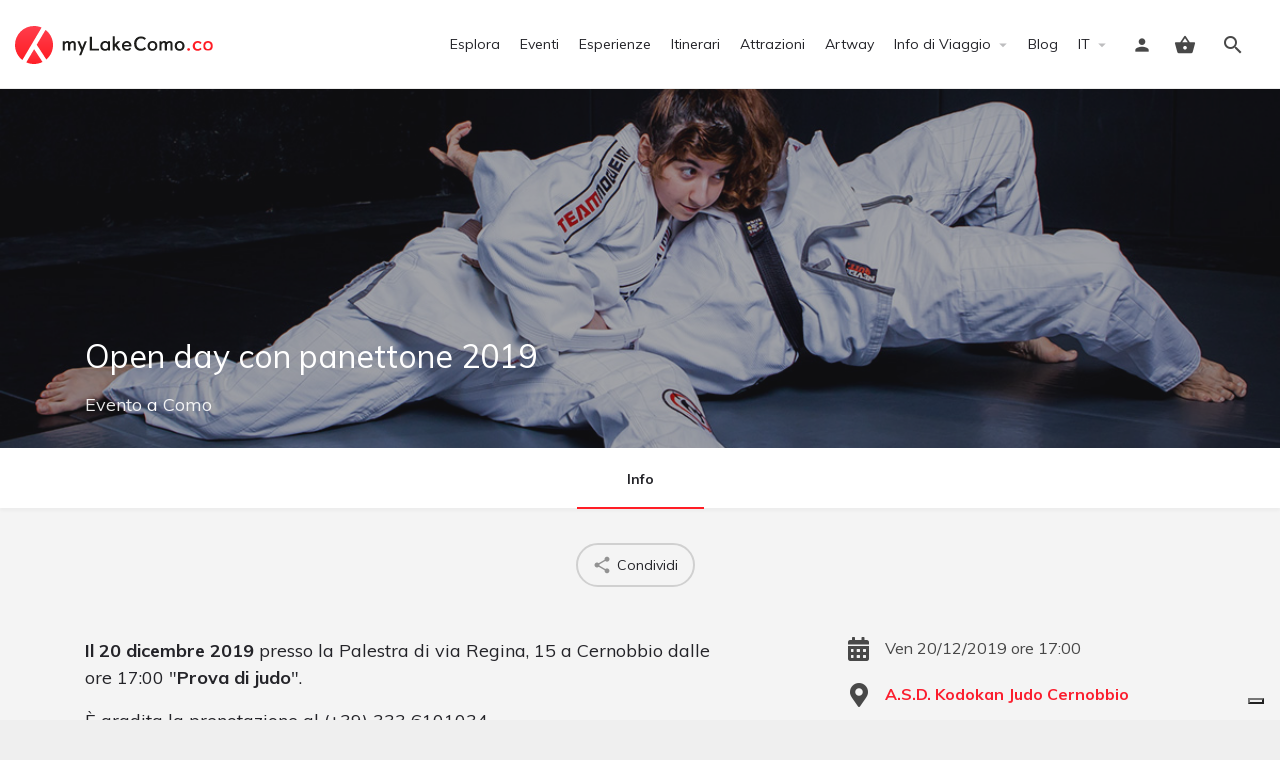

--- FILE ---
content_type: text/html; charset=utf-8
request_url: https://www.google.com/recaptcha/api2/aframe
body_size: 268
content:
<!DOCTYPE HTML><html><head><meta http-equiv="content-type" content="text/html; charset=UTF-8"></head><body><script nonce="uGu-wAEVoJsDL1Y9gqC5IQ">/** Anti-fraud and anti-abuse applications only. See google.com/recaptcha */ try{var clients={'sodar':'https://pagead2.googlesyndication.com/pagead/sodar?'};window.addEventListener("message",function(a){try{if(a.source===window.parent){var b=JSON.parse(a.data);var c=clients[b['id']];if(c){var d=document.createElement('img');d.src=c+b['params']+'&rc='+(localStorage.getItem("rc::a")?sessionStorage.getItem("rc::b"):"");window.document.body.appendChild(d);sessionStorage.setItem("rc::e",parseInt(sessionStorage.getItem("rc::e")||0)+1);localStorage.setItem("rc::h",'1769122825641');}}}catch(b){}});window.parent.postMessage("_grecaptcha_ready", "*");}catch(b){}</script></body></html>

--- FILE ---
content_type: text/css
request_url: https://mylakecomo.co/comceptw/img/elementor/css/post-26345.css?ver=1704539345
body_size: -63
content:
.elementor-26345 .elementor-element.elementor-element-5106b0d4:not(.elementor-motion-effects-element-type-background), .elementor-26345 .elementor-element.elementor-element-5106b0d4 > .elementor-motion-effects-container > .elementor-motion-effects-layer{background-color:transparent;background-image:linear-gradient(180deg, #FB1E2E 0%, #f2295b 100%);}.elementor-26345 .elementor-element.elementor-element-5106b0d4{transition:background 0.3s, border 0.3s, border-radius 0.3s, box-shadow 0.3s;padding:2em 2em 2em 2em;}.elementor-26345 .elementor-element.elementor-element-5106b0d4 > .elementor-background-overlay{transition:background 0.3s, border-radius 0.3s, opacity 0.3s;}.elementor-bc-flex-widget .elementor-26345 .elementor-element.elementor-element-3dea2636.elementor-column .elementor-widget-wrap{align-items:center;}.elementor-26345 .elementor-element.elementor-element-3dea2636.elementor-column.elementor-element[data-element_type="column"] > .elementor-widget-wrap.elementor-element-populated{align-content:center;align-items:center;}.elementor-26345 .elementor-element.elementor-element-3dea2636 > .elementor-element-populated{text-align:center;}.elementor-26345 .elementor-element.elementor-element-2daa82ca .elementor-heading-title{color:#FFFFFF;}.elementor-bc-flex-widget .elementor-26345 .elementor-element.elementor-element-f3af71a.elementor-column .elementor-widget-wrap{align-items:center;}.elementor-26345 .elementor-element.elementor-element-f3af71a.elementor-column.elementor-element[data-element_type="column"] > .elementor-widget-wrap.elementor-element-populated{align-content:center;align-items:center;}.elementor-26345 .elementor-element.elementor-element-f3af71a > .elementor-element-populated{text-align:center;}.elementor-26345 .elementor-element.elementor-element-2c12e035 .elementor-button{font-size:18px;font-weight:500;text-transform:uppercase;letter-spacing:1px;background-color:rgba(126, 73, 73, 0);border-style:solid;border-width:3px 3px 3px 3px;border-radius:50px 50px 50px 50px;padding:15px 30px 15px 30px;}.elementor-26345 .elementor-element.elementor-element-2c12e035 .elementor-button:hover, .elementor-26345 .elementor-element.elementor-element-2c12e035 .elementor-button:focus{color:#FF4855;background-color:#FFFFFF;border-color:#FFFFFF;}.elementor-26345 .elementor-element.elementor-element-2c12e035 .elementor-button:hover svg, .elementor-26345 .elementor-element.elementor-element-2c12e035 .elementor-button:focus svg{fill:#FF4855;}@media(max-width:767px){.elementor-26345 .elementor-element.elementor-element-5106b0d4{padding:0px 0px 0px 0px;}.elementor-26345 .elementor-element.elementor-element-3dea2636 > .elementor-element-populated{padding:20px 20px 20px 20px;}.elementor-26345 .elementor-element.elementor-element-2daa82ca .elementor-heading-title{line-height:1.2em;}.elementor-26345 .elementor-element.elementor-element-f3af71a > .elementor-element-populated{padding:0px 20px 24px 20px;}}